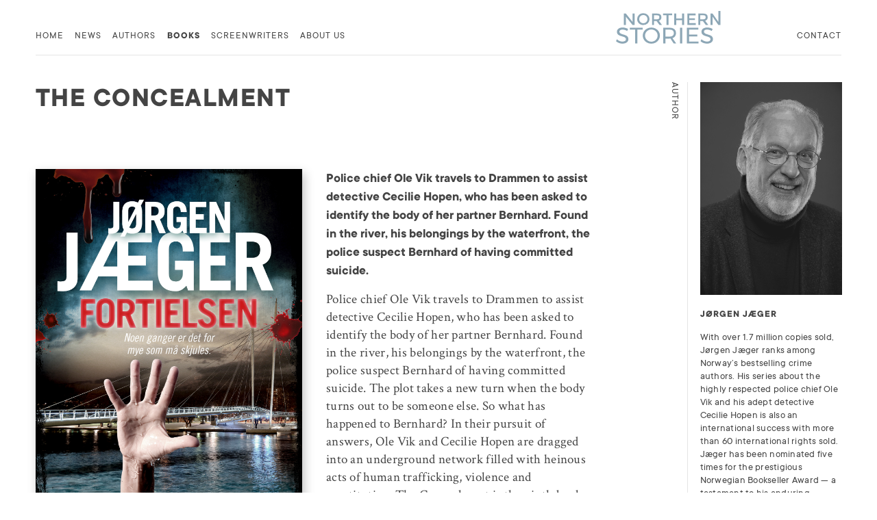

--- FILE ---
content_type: text/html; charset=utf-8
request_url: https://northernstories.no/books/17-jorgen-jaeger-the-concealment
body_size: 3836
content:
<!doctype html>
<html lang="en">
  <head>
    <title>The Concealment - Northern Stories</title>
    <meta name="viewport" content="width=device-width, initial-scale=1">
    <meta name="apple-mobile-web-app-capable" content="yes">
    <meta property="og:type" content="website">
<meta property="og:site_name" content="Northern Stories">
<meta property="og:title" content="The Concealment">
<meta property="og:url" content="https://northernstories.no/books/17-jorgen-jaeger-the-concealment">
    
    

    

    
    <link rel="stylesheet" href="/assets/application-251b2fa5.css" />
    <script src="/assets/application-ef01f99e.js"></script>

    <script src="https://cdn.usefathom.com/script.js" data-site="IKNAEJBB" 
      data-cookieconsent="ignore" defer></script>
    <link rel="preconnect" href="https://fonts.googleapis.com">
    <link rel="preconnect" href="https://fonts.gstatic.com" crossorigin>
    <link href="https://fonts.googleapis.com/css2?family=Crimson+Text:ital,wght@0,400;0,700;1,400;1,700&display=swap" 
    rel="stylesheet">
  </head>
  <body>
    
    <div class="wrapper">
      <header>
  <div class="inner">
    <a href="#" class="mobile-nav"></a>
    <a class="logo" href="/">Northern Stories</a>

    <nav>
      <ul>
            <li class="home">
              <a class="" href="/home">Home</a>
            </li>
            <li class="news">
              <a class="" href="/news">News</a>
            </li>
            <li>
              <a class="" href="/authors">Authors</a>
            </li>
            <li>
              <a class="current" href="/books">Books</a>
            </li>
            <li>
              <a class="" href="/screenwriters">Screenwriters</a>
            </li>
            <li class="">
              <a class="" href="/about-us">About us</a>
            </li>
            <li class="contact">
              <a class="" href="/contact">Contact</a>
            </li>
      </ul>
    </nav>

      <div class="contact">
        <a href="/contact">Contact</a>
      </div>
  </div>
</header>

      <main>
        <section class="page show-book">
  <div class="inner">
    <div class="scrolling-columns">
      <div class="main column">
        <div class="column-content">
          <div class="heading">
            <h1>
              The Concealment
            </h1>
              <h2>
                
              </h2>
          </div>

          <div class="metadata">
            <figure class="image cover portrait"><img src="/dynamic_images/f04ce58136b706dfc5b65d1fc48aeb9664af3623/1400x2149/57-20190513141025867764.png" width="1400" height="2149" /></figure>

            <div class="info">
              <p>
                  Original title: <i>Fortielsen</i><br>
                Publisher: Bonnier Forlag, 2016<br>
                Category: Crime/Thriller<br>
                  Pages: 456
              </p>

                <p>
                  <a target="_blank" href="https://issuu.com/northernstories/docs/the_concealment_sample">Have a look</a>
                </p>


              <p>
                <a class="read-more" href="/books/17-jorgen-jaeger-the-concealment.pdf">Download product sheet (PDF)</a>
              </p>
            </div>
              <div class="block">
                <h3>
                  Rights sold to
                </h3>
                <p>60 rights in the series have been sold:<br>
Denmark, 15 titles<br>
Estonia, 2 titles<br>
Finland, 15 titles<br>
North Macedonia, 1 title<br>
Poland, 4 titles<br>
Russia, 4 titles<br>
Spain, 4 titles<br>
Sweden, 15 titles</p>
<p>TV-series rights are sold to Nordisk Film Production</p>
              </div>
          </div>

          <div class="content">
              <div class="excerpt">
                <p>Police chief Ole Vik travels to Drammen to assist detective Cecilie Hopen, who has been asked to identify the body of her partner Bernhard. Found in the river, his belongings by the waterfront, the police suspect Bernhard of having committed suicide.</p>
              </div>

            <div class="body">
              <p>Police chief Ole Vik travels to Drammen to assist detective Cecilie Hopen, who has been asked to identify the body of her partner Bernhard. Found in the river, his belongings by the waterfront, the police suspect Bernhard of having committed suicide. The plot takes a new turn when the body turns out to be someone else.  So what has happened to Bernhard? In their pursuit of answers, Ole Vik and Cecilie Hopen are dragged into an underground network filled with heinous acts of human trafficking, violence and prostitution. The Concealment is the ninth book in the series about Ole Vik and Cecilie Hopen.</p>
            </div>

              <div class="endorsements">
                  <blockquote
                    class="endorsement ">
                    <p>«Another good novel by Jæger… As always packed with suspenseful action… Jæger is incredibly skilled at separating action scenes and characterizing people using few words.»</p>
                    <cite>
                        <p>Stavanger Aftenblad</p>
                    </cite>
                  </blockquote>
                  <blockquote
                    class="endorsement ">
                    <p>“Jørgen Jæger has written an excellent action-packed novel. With The Concealment, the author delivers a superb and intense story that sends shivers down the spine …”</p>
                    <cite>
                        <p>Sven Gjeruldsen, Tvedestrandsposten</p>
                    </cite>
                  </blockquote>
              </div>
          </div>
        </div>
      </div>

      <div class="boxout-heading column">
        <div class="column-content">
          <h4>
            Author
          </h4>
        </div>
      </div>

      <div class="boxout column">
        <div class="column-content">
          <a class="author-info" href="/authors/12-jorgen-jaeger">
            <figure class="image  portrait"><img alt="Jørgen Jæger" src="/dynamic_images/3c47b06f1187489f35182e0abf125e649e14af3e/1400x2097/55-20190513140712701068.png" width="1400" height="2097" /></figure>

            <h3>
              Jørgen Jæger
            </h3>
            <p>With over 1.7 million copies sold, Jørgen Jæger ranks among Norway’s bestselling crime authors. His series about the highly respected police chief Ole Vik and his adept detective Cecilie Hopen is also an international success with more than 60 international rights sold. Jæger has been nominated five times for the prestigious Norwegian Bookseller Award — a testament to his enduring popularity with both readers and booksellers alike. The book series is also being adapted for television, with a premiere set for 2026.</p>
</a>          <p>
            <a href="/authors/12-jorgen-jaeger">Read more</a>
          </p>
              <a class="book" href="/books/43-jorgen-jaeger-the-voice">
                <h3>
                  The Voice
                </h3>
                <p>
                    Stemmen,
                  2012
                </p>
</a>              <a class="book" href="/books/44-jorgen-jaeger-karma">
                <h3>
                  Karma
                </h3>
                <p>
                    Karma,
                  2010
                </p>
</a>              <a class="book" href="/books/42-jorgen-jaeger-the-knight-s-cross">
                <h3>
                  The Knight&#39;s Cross
                </h3>
                <p>
                    Ridderkorset,
                  2014
                </p>
</a>              <a class="book" href="/books/106-jorgen-jaeger-the-verdict">
                <h3>
                  The Verdict
                </h3>
                <p>
                    Dommen,
                  2021
                </p>
</a>              <a class="book" href="/books/18-jorgen-jaeger-monster">
                <h3>
                  Monster
                </h3>
                <p>
                    Monster,
                  2015
                </p>
</a>              <a class="book" href="/books/47-jorgen-jaeger-the-judas-fix">
                <h3>
                  The Judas Fix
                </h3>
                <p>
                    Judasskuddet,
                  2019
                </p>
</a>              <a class="book" href="/books/17-jorgen-jaeger-the-concealment">
                <h3>
                  The Concealment
                </h3>
                <p>
                    Fortielsen,
                  2016
                </p>
</a>              <a class="book" href="/books/102-jorgen-jaeger-the-chameleons">
                <h3>
                  The Chameleons
                </h3>
                <p>
                    Kameleonene,
                  2004
                </p>
</a>              <a class="book" href="/books/135-jorgen-jaeger-days-of-destiny">
                <h3>
                  Days of Destiny
                </h3>
                <p>
                    Skjebnedøgn,
                  2023
                </p>
</a>              <a class="book" href="/books/104-jorgen-jaeger-the-symphony-of-death">
                <h3>
                  The Symphony of Death
                </h3>
                <p>
                    Dødssymfoni,
                  2005
                </p>
</a>              <a class="book" href="/books/101-jorgen-jaeger-chasing-shadows">
                <h3>
                  Chasing Shadows
                </h3>
                <p>
                    Skyggejakten,
                  2003
                </p>
</a>              <a class="book" href="/books/132-jorgen-jaeger-the-sogn-murder-series">
                <h3>
                  The Sogn Murder Series
                </h3>
                <p>
                    Ole Vik-serien,
                  2023
                </p>
</a>              <a class="book" href="/books/208-jorgen-jaeger-the-black-sheep">
                <h3>
                  The Black Sheep
                </h3>
                <p>
                    Det sorte fåret,
                  2021
                </p>
</a>              <a class="book" href="/books/78-jorgen-jaeger-heartless">
                <h3>
                  Heartless
                </h3>
                <p>
                    Hjerteløs,
                  2020
                </p>
</a>              <a class="book" href="/books/19-jorgen-jaeger-the-almighty">
                <h3>
                  The Almighty
                </h3>
                <p>
                    Guden,
                  2017
                </p>
</a>              <a class="book" href="/books/103-jorgen-jaeger-written-in-blood">
                <h3>
                  Written in Blood
                </h3>
                <p>
                    Blodskrift,
                  2007
                </p>
</a>              <a class="book" href="/books/214-jorgen-jaeger-the-charade">
                <h3>
                  The Charade
                </h3>
                <p>
                    Narrespill,
                  2025
                </p>
</a>        </div>
      </div>
    </div>
  </div>
</section>

      </main>
      <footer>
  <div class="inner">
    <div class="scrolling-columns">
      <div class="main column">
        <div class="column-content">
          <h3>
            Newsletter
          </h3>
          <form id="subForm"
      class="js-cm-form newsletter-signup"
      action="https://www.createsend.com/t/subscribeerror?description="
      method="post"
      data-id="5B5E7037DA78A748374AD499497E309E537F39E2192228B24222E888F5C6DD2E8B50453EA6E3382623E59459302230A97D25849C8372178C4B31D9A5BE8A5E0C">
  <p>
    <input id="fieldEmail"
           name="cm-otroty-otroty"
           type="email"
           class="js-cm-email-input"
           placeholder="Your email address"
           required />
  </p>
  <div>
    <input id="cm-privacy-consent"
           name="cm-privacy-consent"
           required
           type="checkbox" />
    <label for="cm-privacy-consent">
      I agree to my personal data being stored and used to receive
      newsletters from Northern Stories.
    </label>
    <input id="cm-privacy-consent-hidden"
           name="cm-privacy-consent-hidden"
           type="hidden" value="true" />
  </div>
  <div>
    <input id="cm-privacy-email"
           name="cm-privacy-email"
           type="checkbox" />
    <label for="cm-privacy-email">
      It’s OK for Northern Stories to track my Newsletter usage to
      tailor content and for analytics.
    </label>
    <input id="cm-privacy-email-hidden"
           name="cm-privacy-email-hidden"
           type="hidden"
           value="true" />
  </div>
  <p>
    <button class="js-cm-submit-button"
            type="submit">
      Subscribe
    </button>
  </p>
</form>
<script type="text/javascript"
        src="https://js.createsend1.com/javascript/copypastesubscribeformlogic.js"></script>

        </div>
      </div>
      <div class="boxout column">
        <div class="column-content">
          <h3>
            Northern Stories
          </h3>
          <p>
            St. Olavs plass 3<br>
            0165 Oslo
          </p>
          <div class="social">
            <a class="facebook icon" href="https://facebook.com/northernstorieslitag">Facebook</a>
            <a class="instagram icon" href="https://www.instagram.com/northernstorieslitag/">Instagram</a>
            <a class="twitter icon" href="https://www.twitter.com/@NorthernStories">Twitter</a>
          </div>
        </div>
      </div>
    </div>

    <div class="credits">
      <span>&copy; Northern Stories</span>
      <span>
        Website made by <a href="https://anyone.no/">Anyone</a>
      </span>
    </div>
  </div>
</footer>

    </div>
  <script defer src="https://static.cloudflareinsights.com/beacon.min.js/vcd15cbe7772f49c399c6a5babf22c1241717689176015" integrity="sha512-ZpsOmlRQV6y907TI0dKBHq9Md29nnaEIPlkf84rnaERnq6zvWvPUqr2ft8M1aS28oN72PdrCzSjY4U6VaAw1EQ==" data-cf-beacon='{"version":"2024.11.0","token":"83af9653730d475b91add694ce6c9941","r":1,"server_timing":{"name":{"cfCacheStatus":true,"cfEdge":true,"cfExtPri":true,"cfL4":true,"cfOrigin":true,"cfSpeedBrain":true},"location_startswith":null}}' crossorigin="anonymous"></script>
</body>
</html>

--- FILE ---
content_type: text/css
request_url: https://northernstories.no/assets/application-251b2fa5.css
body_size: 12570
content:
@import url("//hello.myfonts.net/count/3953e8");/*! normalize.css v8.0.1 | MIT License | github.com/necolas/normalize.css *//* Document
   ========================================================================== *//**
 * 1. Correct the line height in all browsers.
 * 2. Prevent adjustments of font size after orientation changes in iOS.
 */html {
  line-height: 1.15; /* 1 */
  -webkit-text-size-adjust: 100%; /* 2 */
}/* Sections
   ========================================================================== *//**
 * Remove the margin in all browsers.
 */body {
  margin: 0;
}/**
 * Render the `main` element consistently in IE.
 */main {
  display: block;
}/**
 * Correct the font size and margin on `h1` elements within `section` and
 * `article` contexts in Chrome, Firefox, and Safari.
 */h1 {
  font-size: 2em;
  margin: 0.67em 0;
}/* Grouping content
   ========================================================================== *//**
 * 1. Add the correct box sizing in Firefox.
 * 2. Show the overflow in Edge and IE.
 */hr {
  box-sizing: content-box; /* 1 */
  height: 0; /* 1 */
  overflow: visible; /* 2 */
}/**
 * 1. Correct the inheritance and scaling of font size in all browsers.
 * 2. Correct the odd `em` font sizing in all browsers.
 */pre {
  font-family: monospace, monospace; /* 1 */
  font-size: 1em; /* 2 */
}/* Text-level semantics
   ========================================================================== *//**
 * Remove the gray background on active links in IE 10.
 */a {
  background-color: transparent;
}/**
 * 1. Remove the bottom border in Chrome 57-
 * 2. Add the correct text decoration in Chrome, Edge, IE, Opera, and Safari.
 */abbr[title] {
  border-bottom: none; /* 1 */
  -webkit-text-decoration: underline; /* 2 */
  text-decoration: underline;
  -webkit-text-decoration: underline dotted;
          text-decoration: underline dotted; /* 2 */
}/**
 * Add the correct font weight in Chrome, Edge, and Safari.
 */b,
strong {
  font-weight: bolder;
}/**
 * 1. Correct the inheritance and scaling of font size in all browsers.
 * 2. Correct the odd `em` font sizing in all browsers.
 */code,
kbd,
samp {
  font-family: monospace, monospace; /* 1 */
  font-size: 1em; /* 2 */
}/**
 * Add the correct font size in all browsers.
 */small {
  font-size: 80%;
}/**
 * Prevent `sub` and `sup` elements from affecting the line height in
 * all browsers.
 */sub,
sup {
  font-size: 75%;
  line-height: 0;
  position: relative;
  vertical-align: baseline;
}sub {
  bottom: -0.25em;
}sup {
  top: -0.5em;
}/* Embedded content
   ========================================================================== *//**
 * Remove the border on images inside links in IE 10.
 */img {
  border-style: none;
}/* Forms
   ========================================================================== *//**
 * 1. Change the font styles in all browsers.
 * 2. Remove the margin in Firefox and Safari.
 */button,
input,
optgroup,
select,
textarea {
  font-family: inherit; /* 1 */
  font-size: 100%; /* 1 */
  line-height: 1.15; /* 1 */
  margin: 0; /* 2 */
}/**
 * Show the overflow in IE.
 * 1. Show the overflow in Edge.
 */button,
input { /* 1 */
  overflow: visible;
}/**
 * Remove the inheritance of text transform in Edge, Firefox, and IE.
 * 1. Remove the inheritance of text transform in Firefox.
 */button,
select { /* 1 */
  text-transform: none;
}/**
 * Correct the inability to style clickable types in iOS and Safari.
 */button,
[type="button"],
[type="reset"],
[type="submit"] {
  -webkit-appearance: button;
}/**
 * Remove the inner border and padding in Firefox.
 */button::-moz-focus-inner,
[type="button"]::-moz-focus-inner,
[type="reset"]::-moz-focus-inner,
[type="submit"]::-moz-focus-inner {
  border-style: none;
  padding: 0;
}/**
 * Restore the focus styles unset by the previous rule.
 */button:-moz-focusring,
[type="button"]:-moz-focusring,
[type="reset"]:-moz-focusring,
[type="submit"]:-moz-focusring {
  outline: 1px dotted ButtonText;
}/**
 * Correct the padding in Firefox.
 */fieldset {
  padding: 0.35em 0.75em 0.625em;
}/**
 * 1. Correct the text wrapping in Edge and IE.
 * 2. Correct the color inheritance from `fieldset` elements in IE.
 * 3. Remove the padding so developers are not caught out when they zero out
 *    `fieldset` elements in all browsers.
 */legend {
  box-sizing: border-box; /* 1 */
  color: inherit; /* 2 */
  display: table; /* 1 */
  max-width: 100%; /* 1 */
  padding: 0; /* 3 */
  white-space: normal; /* 1 */
}/**
 * Add the correct vertical alignment in Chrome, Firefox, and Opera.
 */progress {
  vertical-align: baseline;
}/**
 * Remove the default vertical scrollbar in IE 10+.
 */textarea {
  overflow: auto;
}/**
 * 1. Add the correct box sizing in IE 10.
 * 2. Remove the padding in IE 10.
 */[type="checkbox"],
[type="radio"] {
  box-sizing: border-box; /* 1 */
  padding: 0; /* 2 */
}/**
 * Correct the cursor style of increment and decrement buttons in Chrome.
 */[type="number"]::-webkit-inner-spin-button,
[type="number"]::-webkit-outer-spin-button {
  height: auto;
}/**
 * 1. Correct the odd appearance in Chrome and Safari.
 * 2. Correct the outline style in Safari.
 */[type="search"] {
  -webkit-appearance: textfield; /* 1 */
  outline-offset: -2px; /* 2 */
}/**
 * Remove the inner padding in Chrome and Safari on macOS.
 */[type="search"]::-webkit-search-decoration {
  -webkit-appearance: none;
}/**
 * 1. Correct the inability to style clickable types in iOS and Safari.
 * 2. Change font properties to `inherit` in Safari.
 */::-webkit-file-upload-button {
  -webkit-appearance: button; /* 1 */
  font: inherit; /* 2 */
}/* Interactive
   ========================================================================== *//*
 * Add the correct display in Edge, IE 10+, and Firefox.
 */details {
  display: block;
}/*
 * Add the correct display in all browsers.
 */summary {
  display: list-item;
}/* Misc
   ========================================================================== *//**
 * Add the correct display in IE 10+.
 */template {
  display: none;
}/**
 * Add the correct display in IE 10.
 */[hidden] {
  display: none;
}@font-face {
  font-family: "TT Commons";
  font-weight: normal;
  font-style: normal;
  src: url("/assets/3953E8_0_0-b87f4056.eot");
  src:
    url("/assets/3953E8_0_0-b87f4056.eot?#iefix") format("embedded-opentype"),
    url("/assets/3953E8_0_0-aab84fb5.woff2") format("woff2"),
    url("/assets/3953E8_0_0-ea7739de.woff") format("woff"),
    url("/assets/3953E8_0_0-95c46bcb.ttf") format("truetype");
}@font-face {
  font-family: "TT Commons";
  font-weight: normal;
  font-style: italic;
  src: url("/assets/3953E8_1_0-861094c1.eot");
  src:
    url("/assets/3953E8_1_0-861094c1.eot?#iefix") format("embedded-opentype"),
    url("/assets/3953E8_1_0-828d2811.woff2") format("woff2"),
    url("/assets/3953E8_1_0-c6f8256a.woff") format("woff"),
    url("/assets/3953E8_1_0-efb67258.ttf") format("truetype");
}@font-face {
  font-family: "TT Commons";
  font-weight: bold;
  font-style: italic;
  src: url("/assets/3953FF_2_0-ebae561f.eot");
  src:
    url("/assets/3953FF_2_0-ebae561f.eot?#iefix") format("embedded-opentype"),
    url("/assets/3953FF_2_0-069bafb4.woff2") format("woff2"),
    url("/assets/3953FF_2_0-abf8178f.woff") format("woff"),
    url("/assets/3953FF_2_0-1bd73e29.ttf") format("truetype");
}@font-face {
  font-family: "TT Commons";
  font-weight: bold;
  font-style: normal;
  src: url("/assets/3953FF_3_0-e166c039.eot");
  src:
    url("/assets/3953FF_3_0-e166c039.eot?#iefix") format("embedded-opentype"),
    url("/assets/3953FF_3_0-b9d7ce86.woff2") format("woff2"),
    url("/assets/3953FF_3_0-8512b751.woff") format("woff"),
    url("/assets/3953FF_3_0-ecbc0d40.ttf") format("truetype");
}@font-face {
  font-family: "TT Commons";
  font-weight: 800;
  font-style: italic;
  src: url("/assets/3953E8_2_0-cd0c48c8.eot");
  src:
    url("/assets/3953E8_2_0-cd0c48c8.eot?#iefix") format("embedded-opentype"),
    url("/assets/3953E8_2_0-520d0698.woff2") format("woff2"),
    url("/assets/3953E8_2_0-1d64364a.woff") format("woff"),
    url("/assets/3953E8_2_0-1caf4f1f.ttf") format("truetype");
}@font-face {
  font-family: "TT Commons";
  font-weight: 800;
  font-style: normal;
  src: url("/assets/3953E8_3_0-4a5aee13.eot");
  src:
    url("/assets/3953E8_3_0-4a5aee13.eot?#iefix") format("embedded-opentype"),
    url("/assets/3953E8_3_0-13199985.woff2") format("woff2"),
    url("/assets/3953E8_3_0-dbe169ea.woff") format("woff"),
    url("/assets/3953E8_3_0-282a0c83.ttf") format("truetype");
}:root {
  --font-sans: "TT Commons", sans-serif;
  --font-serif: "Crimson Text", serif;

  --background-color: #ffffff;
  --text-color: #444444;
  --text-light-color: #767676;
  --link-color: #5b7584;
  --border-color: #e5e5e5;
}/* ---- Grid and sizing --------------------------------------------------- */:root {
  --col-px: 30;
  --gutter-px: 40;
  --total-columns: 20;

  --inner-width: calc(var(--col-px)*var(--total-columns) + var(--gutter-px)*(var(--total-columns) - 1));
  --column: calc(var(--col-px)/var(--inner-width));
  --gutter: calc(var(--gutter-px)/var(--inner-width));

  --columns-1: var(--column);
  --columns-2: calc(var(--column)*2 + var(--gutter));
  --columns-3: calc(var(--column)*3 + var(--gutter)*2);
  --columns-4: calc(var(--column)*4 + var(--gutter)*3);
  --columns-5: calc(var(--column)*5 + var(--gutter)*4);
  --columns-6: calc(var(--column)*6 + var(--gutter)*5);
  --columns-7: calc(var(--column)*7 + var(--gutter)*6);
  --columns-8: calc(var(--column)*8 + var(--gutter)*7);
  --columns-9: calc(var(--column)*9 + var(--gutter)*8);
  --columns-10: calc(var(--column)*10 + var(--gutter)*9);
  --columns-11: calc(var(--column)*11 + var(--gutter)*10);
  --columns-12: calc(var(--column)*12 + var(--gutter)*11);
  --columns-13: calc(var(--column)*13 + var(--gutter)*12);
  --columns-14: calc(var(--column)*14 + var(--gutter)*13);
  --columns-15: calc(var(--column)*15 + var(--gutter)*14);
  --columns-16: calc(var(--column)*16 + var(--gutter)*15);
  --columns-17: calc(var(--column)*17 + var(--gutter)*16);
  --columns-18: calc(var(--column)*18 + var(--gutter)*17);
  --columns-19: calc(var(--column)*19 + var(--gutter)*18);
  --columns-20: calc(var(--column)*20 + var(--gutter)*19);

  --outer-margin: 60;
  --outer-margin-mobile: 15px;
  --ref-width: calc(var(--inner-width) + var(--outer-margin)*2);
  --ref-width-adjust: calc(var(--inner-width)/var(--ref-width));
}/* ---- Breakpoints ------------------------------------------------------- *//* ---- Utils ------------------------------------------------------------- */.authors-index {
  display: flex;
  flex-wrap: wrap;
}.authors-index .author {
    width: 22.7941176471%;
    width: calc(var(--columns-5)*100%);
    margin-left: 2.9411764706%;
    margin-left: calc(var(--gutter)*100%);

    display: block;
    -webkit-text-decoration: none;
    text-decoration: none;
    margin-bottom: 60px;
    font: normal 15px/1.33 "TT Commons", sans-serif;
    font: normal 15px/1.33 var(--font-sans);
    color: #444444;
    color: var(--text-color);
  }.authors-index .author:nth-child(4n + 1) {
      margin-left: 0px;
    }@media screen and (max-width: 900px) {.authors-index .author {
      width: 48.5294117647%;
      width: calc(var(--columns-10)*100%);
  }
      .authors-index .author:nth-child(2n + 1) {
        margin-left: 0px;
      }
    }.authors-index .author .image {
      background: #bebebe;
      position: relative;
      padding-bottom: 116.129%;
      margin-bottom: 16px;
    }.authors-index .author .image img {
        display: block;
        width: 100%;
        height: auto;
        position: absolute;
        filter: grayscale(100%);
        opacity: 0.9;
        transition: all 200ms ease-out;
      }.authors-index .author h3 {
      margin-bottom: 8px;
    }.authors-index .author:hover .image img {
        opacity: 1;
      }.show-author .primary.image {
    filter: grayscale(100%);
  }.show-author .boxout.column .book,.show-book .boxout.column .book {
    display: block;
    -webkit-text-decoration: none;
    text-decoration: none;
    margin-top: 27px;
    color: #444444;
    color: var(--text-color);
  }.show-author .boxout.column .book:first-child {
      margin-top: 0px;
    }.show-book .boxout.column .book:first-child {
      margin-top: 0px;
    }.show-author .boxout.column .book .image,.show-book .boxout.column .book .image {
      width: 70.8333333333%;
      width: calc(var(--columns-3)/var(--columns-4)*100%);
      margin-bottom: 32px;
      box-shadow: 3px 6px 14px 0px rgba(0, 0, 0, 0.25);
    }.show-author .boxout.column .book .image img,.show-book .boxout.column .book .image img {
        display: block;
        width: 100%;
        height: auto;
      }.show-author .boxout.column .book h3,.show-book .boxout.column .book h3 {
      margin-bottom: 8px;
    }.show-author .boxout.column .book:hover h3,.show-book .boxout.column .book:hover h3,.show-author .boxout.column .book:focus h3,.show-book .boxout.column .book:focus h3 {
        -webkit-text-decoration: underline;
        text-decoration: underline;
      }*,
*:before,
*:after {
  box-sizing: border-box;
}body {
  font: 400 19px/1.4 "Crimson Text", serif;
  font: 400 19px/1.4 var(--font-serif);
  color: #444444;
  color: var(--text-color);
  letter-spacing: 0.25px;
}.wrapper {
  position: relative;
}main {
  padding-top: 120px;
  padding-left: 4.0540540541%;
  padding-left: calc((var(--outer-margin)/var(--ref-width))*100%);
  padding-right: 4.0540540541%;
  padding-right: calc((var(--outer-margin)/var(--ref-width))*100%);
}@media screen and (max-width: 900px) {main {
    padding-left: 15px;
    padding-left: var(--outer-margin-mobile);
    padding-right: 15px;
    padding-right: var(--outer-margin-mobile);
}
  }@media print {main {
    padding-left: 0;
    padding-right: 0;
}
  }main .inner {
    max-width: 1360px;
    max-width: calc(var(--inner-width)*1px);
    margin-left: auto;
    margin-right: auto;
  }p,
ul,
ol,
h1,
h2,
h3,
h4,
h5,
h6 {
  margin: 0px 0px 16px 0px;
}p:last-child {
    margin-bottom: 0px;
  }ul:last-child {
    margin-bottom: 0px;
  }ol:last-child {
    margin-bottom: 0px;
  }h1:last-child {
    margin-bottom: 0px;
  }h2:last-child {
    margin-bottom: 0px;
  }h3:last-child {
    margin-bottom: 0px;
  }h4:last-child {
    margin-bottom: 0px;
  }h5:last-child {
    margin-bottom: 0px;
  }h6:last-child {
    margin-bottom: 0px;
  }h1,
h2 {
  font: normal 40px/1.18 "TT Commons", sans-serif;
  font: normal 40px/1.18 var(--font-sans);
  letter-spacing: normal;
}.show-book .heading h1 {
  font: bold 40px/1.18 "TT Commons", sans-serif;
  font: bold 40px/1.18 var(--font-sans);
  letter-spacing: 1.5px;
  text-transform: uppercase;
  margin-bottom: 0px;
}.show-book .heading h2 {
  text-transform: uppercase;
  letter-spacing: 0.5px;
}h3 {
  font: bold 14px/1.14 "TT Commons", sans-serif;
  font: bold 14px/1.14 var(--font-sans);
  text-transform: uppercase;
  letter-spacing: 1px;
}h4 {
  font: normal 14px/1.14 "TT Commons", sans-serif;
  font: normal 14px/1.14 var(--font-sans);
  text-transform: uppercase;
  letter-spacing: 1px;
}a,
a:visited {
  color: #5b7584;
  color: var(--link-color);
  -webkit-text-decoration: underline;
  text-decoration: underline;
}a:hover h2,a:focus h2,a:hover h3,a:focus h3,a:hover h4,a:focus h4 {
    -webkit-text-decoration: underline;
    text-decoration: underline;
  }figure.image {
  padding: 0px;
  margin: 0px;
}figure.image img {
    width: 100%;
    height: auto;
  }figure.image figcaption {
    margin-top: 10px;
    font: normal 15px/1.33 "TT Commons", sans-serif;
    font: normal 15px/1.33 var(--font-sans);
  }blockquote {
  margin: 27px 0px;
  padding: 0px 30px;
  font: normal 28px/1.39 "Crimson Text", serif;
  font: normal 28px/1.39 var(--font-serif);
  font-style: italic;
}.show-book .norla-selected {
    float: right;
    background: url("/assets/norla-selected-7730218e.svg") no-repeat;
    background-size: contain;
    height: 94px;
    width: 94px;
    overflow: hidden;
    text-indent: -9000px;
  }@media screen and (max-width: 900px) {.show-book .norla-selected {
      float: none;
      margin-bottom: 16px;
      margin-top: -48px;
  }
    }.show-book .metadata {
    font: normal 15px/1.33 "TT Commons", sans-serif;
    font: normal 15px/1.33 var(--font-sans);
  }.show-book .metadata .cover.image {
      margin-bottom: 32px;
      box-shadow: 3px 6px 14px 0px rgba(0, 0, 0, 0.25);
    }.show-book .metadata .cover.image img {
        display: block;
      }.show-book .metadata .info {
      margin-bottom: 40px;
    }.show-book .metadata .block {
      margin-bottom: 40px;
      width: 68.8888888889%;
      width: calc(var(--columns-5)/var(--columns-7)*100%);
    }.show-book .metadata .block:last-child {
        margin-bottom: 0px;
      }@media screen and (max-width: 900px) {.show-book .metadata .block {
    width: 100%;
    margin-left: 0px;
    margin-right: 0px;
    float: none;
    }
  }.show-book .endorsements {
    margin-top: 80px;
  }.show-book .endorsements blockquote.endorsement {
      font: bold 19px/1.42 "TT Commons", sans-serif;
      font: bold 19px/1.42 var(--font-sans);
      letter-spacing: normal;
      font-style: normal;
      margin: 0px 0px 40px 0px;
      padding: 0px;
    }.show-book .endorsements blockquote.endorsement:last-child {
        margin-bottom: 0px;
      }.show-book .endorsements blockquote.endorsement.rating {
        padding-left: 11.1111111111%;
        padding-left: calc((var(--columns-1) + (var(--gutter)*0.5))/var(--columns-7)*100%);
        background-repeat: no-repeat;
        background-position: top left;
        background-size: 6.6666666667%;
        background-size: calc(var(--columns-1)/var(--columns-7)*100%);
      }.show-book .endorsements blockquote.endorsement.rating-1 {
        background-image: url('data:image/svg+xml,%3Csvg%20xmlns%3D%22http%3A%2F%2Fwww.w3.org%2F2000%2Fsvg%22%20width%3D%2230%22%20height%3D%2230%22%20viewBox%3D%220%200%2030%2030%22%3E%3Cg%20fill%3D%22none%22%3E%3Crect%20width%3D%2230%22%20height%3D%2230%22%20fill%3D%22%23000%22%20rx%3D%222%22%2F%3E%3Ccircle%20cx%3D%2215%22%20cy%3D%2215%22%20r%3D%222.53%22%20fill%3D%22%23FFF%22%2F%3E%3C%2Fg%3E%3C%2Fsvg%3E');
      }.show-book .endorsements blockquote.endorsement.rating-2 {
        background-image: url('data:image/svg+xml,%3Csvg%20xmlns%3D%22http%3A%2F%2Fwww.w3.org%2F2000%2Fsvg%22%20width%3D%2230%22%20height%3D%2230%22%20viewBox%3D%220%200%2030%2030%22%3E%3Cg%20fill%3D%22none%22%3E%3Crect%20width%3D%2230%22%20height%3D%2230%22%20fill%3D%22%23000%22%20rx%3D%222%22%2F%3E%3Ccircle%20cx%3D%227.41%22%20cy%3D%2222.59%22%20r%3D%222.53%22%20fill%3D%22%23FFF%22%2F%3E%3Ccircle%20cx%3D%2222.59%22%20cy%3D%227.41%22%20r%3D%222.53%22%20fill%3D%22%23FFF%22%2F%3E%3C%2Fg%3E%3C%2Fsvg%3E');
      }.show-book .endorsements blockquote.endorsement.rating-3 {
        background-image: url('data:image/svg+xml,%3Csvg%20xmlns%3D%22http%3A%2F%2Fwww.w3.org%2F2000%2Fsvg%22%20width%3D%2230%22%20height%3D%2230%22%20viewBox%3D%220%200%2030%2030%22%3E%3Cg%20fill%3D%22none%22%3E%3Crect%20width%3D%2230%22%20height%3D%2230%22%20fill%3D%22%23000%22%20rx%3D%222%22%2F%3E%3Ccircle%20cx%3D%2215%22%20cy%3D%2215%22%20r%3D%222.53%22%20fill%3D%22%23FFF%22%2F%3E%3Ccircle%20cx%3D%227.41%22%20cy%3D%2222.59%22%20r%3D%222.53%22%20fill%3D%22%23FFF%22%2F%3E%3Ccircle%20cx%3D%2222.59%22%20cy%3D%227.41%22%20r%3D%222.53%22%20fill%3D%22%23FFF%22%2F%3E%3C%2Fg%3E%3C%2Fsvg%3E');
      }.show-book .endorsements blockquote.endorsement.rating-4 {
        background-image: url('data:image/svg+xml,%3Csvg%20xmlns%3D%22http%3A%2F%2Fwww.w3.org%2F2000%2Fsvg%22%20width%3D%2230%22%20height%3D%2230%22%20viewBox%3D%220%200%2030%2030%22%3E%3Cg%20fill%3D%22none%22%3E%3Crect%20width%3D%2230%22%20height%3D%2230%22%20fill%3D%22%23000%22%20rx%3D%222%22%2F%3E%3Ccircle%20cx%3D%227.41%22%20cy%3D%227.41%22%20r%3D%222.53%22%20fill%3D%22%23FFF%22%2F%3E%3Ccircle%20cx%3D%227.41%22%20cy%3D%2222.59%22%20r%3D%222.53%22%20fill%3D%22%23FFF%22%2F%3E%3Ccircle%20cx%3D%2222.59%22%20cy%3D%227.41%22%20r%3D%222.53%22%20fill%3D%22%23FFF%22%2F%3E%3Ccircle%20cx%3D%2222.59%22%20cy%3D%2222.59%22%20r%3D%222.53%22%20fill%3D%22%23FFF%22%2F%3E%3C%2Fg%3E%3C%2Fsvg%3E');
      }.show-book .endorsements blockquote.endorsement.rating-5 {
        background-image: url('data:image/svg+xml,%3Csvg%20xmlns%3D%22http%3A%2F%2Fwww.w3.org%2F2000%2Fsvg%22%20width%3D%2230%22%20height%3D%2230%22%20viewBox%3D%220%200%2030%2030%22%3E%3Cg%20fill%3D%22none%22%3E%3Crect%20width%3D%2230%22%20height%3D%2230%22%20fill%3D%22%23000%22%20rx%3D%222%22%2F%3E%3Ccircle%20cx%3D%227.41%22%20cy%3D%227.41%22%20r%3D%222.53%22%20fill%3D%22%23FFF%22%2F%3E%3Ccircle%20cx%3D%2215%22%20cy%3D%2215%22%20r%3D%222.53%22%20fill%3D%22%23FFF%22%2F%3E%3Ccircle%20cx%3D%227.41%22%20cy%3D%2222.59%22%20r%3D%222.53%22%20fill%3D%22%23FFF%22%2F%3E%3Ccircle%20cx%3D%2222.59%22%20cy%3D%227.41%22%20r%3D%222.53%22%20fill%3D%22%23FFF%22%2F%3E%3Ccircle%20cx%3D%2222.59%22%20cy%3D%2222.59%22%20r%3D%222.53%22%20fill%3D%22%23FFF%22%2F%3E%3C%2Fg%3E%3C%2Fsvg%3E');
      }.show-book .endorsements blockquote.endorsement.rating-6 {
        background-image: url('data:image/svg+xml,%3Csvg%20xmlns%3D%22http%3A%2F%2Fwww.w3.org%2F2000%2Fsvg%22%20width%3D%2230%22%20height%3D%2230%22%20viewBox%3D%220%200%2030%2030%22%3E%3Cg%20fill%3D%22none%22%3E%3Crect%20width%3D%2230%22%20height%3D%2230%22%20fill%3D%22%23000%22%20rx%3D%222%22%2F%3E%3Ccircle%20cx%3D%227.41%22%20cy%3D%227.41%22%20r%3D%222.53%22%20fill%3D%22%23FFF%22%2F%3E%3Ccircle%20cx%3D%227.41%22%20cy%3D%2215%22%20r%3D%222.53%22%20fill%3D%22%23FFF%22%2F%3E%3Ccircle%20cx%3D%227.41%22%20cy%3D%2222.59%22%20r%3D%222.53%22%20fill%3D%22%23FFF%22%2F%3E%3Ccircle%20cx%3D%2222.59%22%20cy%3D%227.41%22%20r%3D%222.53%22%20fill%3D%22%23FFF%22%2F%3E%3Ccircle%20cx%3D%2222.59%22%20cy%3D%2215%22%20r%3D%222.53%22%20fill%3D%22%23FFF%22%2F%3E%3Ccircle%20cx%3D%2222.59%22%20cy%3D%2222.59%22%20r%3D%222.53%22%20fill%3D%22%23FFF%22%2F%3E%3C%2Fg%3E%3C%2Fsvg%3E');
      }.show-book .endorsements blockquote.endorsement cite {
        margin-top: 8px;
        font: normal 15px/1.33 "TT Commons", sans-serif;
        font: normal 15px/1.33 var(--font-sans);
      }.show-book .trailer {
    margin-top: 80px;
    width: 115.5555555556%;
    width: calc(var(--columns-8)/var(--columns-7)*100%);
  }@media screen and (max-width: 900px) {.show-book .trailer {
      width: 100%;
  }
    }.show-book .author-info {
    display: block;
    -webkit-text-decoration: none;
    text-decoration: none;
    color: #444444;
    color: var(--text-color);
    margin-bottom: 16px;
  }.show-book .author-info img {
      filter: grayscale(100%);
      opacity: 0.9;
      transition: all 200ms ease-out;
    }.show-book .author-info:hover img,.show-book .author-info:focus img {
        opacity: 1;
      }.books-index {
  min-height: 120px;
}.books-grid {
  display: flex;
  flex-wrap: wrap;
  margin-top: 40px;
}.books-grid .book {
    width: 17.6470588235%;
    width: calc(var(--columns-4)*100%);
    margin-left: 2.9411764706%;
    margin-left: calc(var(--gutter)*100%);
    display: flex;
    flex-direction: column;
    justify-content: flex-end;
    color: #444444;
    color: var(--text-color);
    -webkit-text-decoration: none;
    text-decoration: none;
    font: normal 15px/1.33 "TT Commons", sans-serif;
    font: normal 15px/1.33 var(--font-sans);
  }.books-grid .book:nth-child(5n + 1) {
      margin-left: 0px;
    }@media screen and (max-width: 900px) {.books-grid .book {
      width: 48.5294117647%;
      width: calc(var(--columns-10)*100%);
  }
      .books-grid .book:nth-child(5n + 1) {
        margin-left: 2.9411764706%;
        margin-left: calc(var(--gutter)*100%);
      }
      .books-grid .book:nth-child(2n + 1) {
        margin-left: 0px;
      }
    }.books-grid .book .image {
      box-shadow: 3px 6px 14px 0px rgba(0, 0, 0, 0.25);
    }.books-grid .book .image img {
        display: block;
        width: 100%;
        height: auto;
      }.books-grid .book .image {
      margin-bottom: 24px;
    }.books-grid .book .content {
      height: 104px;
    }.books-grid .book h3 {
      margin-bottom: 8px;
    }footer {
  font: normal 15px/1.33 "TT Commons", sans-serif;
  font: normal 15px/1.33 var(--font-sans);
  padding-left: 4.0540540541%;
  padding-left: calc((var(--outer-margin)/var(--ref-width))*100%);
  padding-right: 4.0540540541%;
  padding-right: calc((var(--outer-margin)/var(--ref-width))*100%);
}@media screen and (max-width: 900px) {footer {
    padding-left: 15px;
    padding-left: var(--outer-margin-mobile);
    padding-right: 15px;
    padding-right: var(--outer-margin-mobile);
}
  }@media print {footer {
    padding-left: 0;
    padding-right: 0;
}
  }footer .inner {
    max-width: 1360px;
    max-width: calc(var(--inner-width)*1px);
    margin-left: auto;
    margin-right: auto;
  }footer .inner {
    border-top: 1px solid #e5e5e5;
    border-top: 1px solid var(--border-color);
    padding-top: 40px;
  }footer .social {
    margin-top: 40px;
  }footer .social .icon {
      background: transparent;
      background-size: contain;
      background-position: 50% 50%;
      background-repeat: no-repeat;
      display: inline-block;
      overflow: hidden;
      text-indent: -9000px;
      width: 30px;
      height: 30px;
      margin-right: 20px;
    }footer .social .icon.facebook {
        background-image: url('data:image/svg+xml,%3Csvg%20xmlns%3D%22http%3A%2F%2Fwww.w3.org%2F2000%2Fsvg%22%20width%3D%2230%22%20height%3D%2231%22%20viewBox%3D%220%200%2030%2031%22%3E%3Cg%20fill%3D%22none%22%3E%3Cpath%20fill%3D%22%230A0B09%22%20d%3D%22M28.345.563H1.655C.741.563%200%201.304%200%202.22v26.69c0%20.913.741%201.654%201.655%201.654h14.38V18.962h-3.906V14.42h3.905v-3.34c0-3.874%202.37-5.985%205.825-5.985a33%2033%200%200%201%203.486.176v4.05h-2.38c-1.882%200-2.25.89-2.25%202.204v2.891h4.5l-.584%204.542H20.69v11.606h7.655c.914%200%201.655-.74%201.655-1.655V2.218c0-.914-.741-1.655-1.655-1.655%22%2F%3E%3Cpath%20fill%3D%22%23FFF%22%20d%3D%22M20.69%2030.563V18.962h3.915l.585-4.542h-4.5v-2.89c0-1.314.367-2.204%202.25-2.204h2.405V5.27a33%2033%200%200%200-3.492-.176c-3.46%200-5.819%202.11-5.819%205.985v3.341H12.13v4.542h3.905v11.601z%22%2F%3E%3C%2Fg%3E%3C%2Fsvg%3E');
      }footer .social .icon.instagram {
        background-image: url('data:image/svg+xml,%3Csvg%20xmlns%3D%22http%3A%2F%2Fwww.w3.org%2F2000%2Fsvg%22%20xmlns%3Axlink%3D%22http%3A%2F%2Fwww.w3.org%2F1999%2Fxlink%22%20width%3D%2230%22%20height%3D%2231%22%20viewBox%3D%220%200%2030%2031%22%3E%3Cdefs%3E%3Cpath%20id%3D%22a%22%20d%3D%22M0%20.01h29.99v29.986H0z%22%2F%3E%3C%2Fdefs%3E%3Cg%20fill%3D%22none%22%20fill-rule%3D%22evenodd%22%3E%3Cg%20transform%3D%22translate%280%20.563%29%22%3E%3Cmask%20id%3D%22b%22%20fill%3D%22%23fff%22%3E%3Cuse%20xlink%3Ahref%3D%22%23a%22%2F%3E%3C%2Fmask%3E%3Cpath%20fill%3D%22%230A0B09%22%20d%3D%22M14.995.01c-4.072%200-4.583.017-6.182.09-1.596.072-2.686.326-3.64.697a7.35%207.35%200%200%200-2.656%201.73%207.35%207.35%200%200%200-1.73%202.655c-.37.954-.624%202.044-.697%203.64-.073%201.6-.09%202.11-.09%206.183%200%204.072.017%204.583.09%206.182.073%201.596.327%202.686.697%203.64a7.35%207.35%200%200%200%201.73%202.656%207.35%207.35%200%200%200%202.656%201.73c.954.37%202.044.624%203.64.697%201.6.073%202.11.09%206.182.09s4.583-.017%206.183-.09c1.596-.073%202.686-.327%203.64-.697a7.35%207.35%200%200%200%202.656-1.73%207.35%207.35%200%200%200%201.73-2.656c.37-.954.623-2.044.696-3.64.073-1.6.09-2.11.09-6.182s-.017-4.583-.09-6.183c-.072-1.596-.326-2.686-.697-3.64a7.35%207.35%200%200%200-1.73-2.656%207.35%207.35%200%200%200-2.655-1.73c-.954-.37-2.044-.624-3.64-.696-1.6-.073-2.11-.09-6.183-.09m0%202.701c4.004%200%204.478.016%206.06.088%201.462.066%202.256.31%202.784.516.7.272%201.2.597%201.724%201.122.525.524.85%201.024%201.122%201.724.205.528.45%201.322.516%202.784.072%201.582.088%202.056.088%206.06s-.016%204.478-.088%206.06c-.066%201.461-.31%202.255-.516%202.784a4.64%204.64%200%200%201-1.122%201.724%204.64%204.64%200%200%201-1.724%201.121c-.528.206-1.322.45-2.784.517-1.581.072-2.056.087-6.06.087s-4.478-.015-6.06-.087c-1.461-.067-2.255-.311-2.784-.517a4.65%204.65%200%200%201-1.724-1.121%204.65%204.65%200%200%201-1.121-1.724c-.206-.529-.45-1.323-.517-2.785-.072-1.581-.087-2.055-.087-6.06%200-4.003.015-4.477.087-6.059.067-1.462.311-2.256.517-2.784.272-.7.597-1.2%201.121-1.724a4.64%204.64%200%200%201%201.724-1.122c.529-.205%201.323-.45%202.785-.516%201.581-.072%202.055-.088%206.06-.088z%22%20mask%3D%22url%28%23b%29%22%2F%3E%3C%2Fg%3E%3Cpath%20fill%3D%22%230A0B09%22%20d%3D%22M14.995%2020.567a4.998%204.998%200%201%201%200-9.997%204.998%204.998%200%200%201%200%209.997m0-12.7a7.7%207.7%200%201%200%200%2015.401%207.7%207.7%200%200%200%200-15.4zm9.805-.303a1.8%201.8%200%201%201-3.6%200%201.8%201.8%200%200%201%203.6%200%22%2F%3E%3C%2Fg%3E%3C%2Fsvg%3E');
      }footer .social .icon.twitter {
        background-image: url('data:image/svg+xml,%3Csvg%20xmlns%3D%22http%3A%2F%2Fwww.w3.org%2F2000%2Fsvg%22%20width%3D%22192%22%20height%3D%22192%22%20viewBox%3D%220%200%20192%20192%22%3E%3Cpath%20fill%3D%22%230A0B09%22%20fill-rule%3D%22evenodd%22%20d%3D%22M66.69%20160.204c59.625%200%2092.231-49.397%2092.231-92.231q.001-2.105-.092-4.191A66%2066%200%200%200%20175%2046.998a64.7%2064.7%200%200%201-18.616%205.103c6.693-4.012%2011.83-10.363%2014.254-17.932a64.9%2064.9%200%200%201-20.583%207.868c-5.915-6.3-14.34-10.24-23.662-10.24-17.903%200-32.42%2014.517-32.42%2032.413%200%202.544.284%205.018.84%207.39-26.94-1.353-50.83-14.254-66.816-33.867a32.3%2032.3%200%200%200-4.391%2016.293c0%2011.245%205.724%2021.174%2014.425%2026.982a32.2%2032.2%200%200%201-14.682-4.055c-.006.135-.006.27-.006.413%200%2015.701%2011.176%2028.807%2026.006%2031.78a32.34%2032.34%200%200%201-14.639.556c4.127%2012.878%2016.094%2022.25%2030.283%2022.515-11.096%208.694-25.072%2013.875-40.26%2013.875q-3.925%200-7.733-.449c14.347%209.194%2031.38%2014.561%2049.69%2014.561%22%2F%3E%3C%2Fsvg%3E');
      }footer .credits {
    margin-bottom: 40px;
    margin-top: -60px;
  }@media screen and (max-width: 900px) {footer .credits {
      margin-top: 0px;
  }
    }footer .credits a:visited {
      color: #767676;
      color: var(--text-light-color);
      -webkit-text-decoration: none;
      text-decoration: none;
    }footer .credits,footer .credits a {
      color: #767676;
      color: var(--text-light-color);
      -webkit-text-decoration: none;
      text-decoration: none;
    }footer .credits a:hover,footer .credits a:focus {
      -webkit-text-decoration: underline;
      text-decoration: underline;
    }footer .credits span {
      margin-right: 20px;
    }form.newsletter-signup {
    width: 58.4158415842%;
    width: calc(var(--columns-9)/var(--columns-15)*100%);
  }@media screen and (max-width: 900px) {form.newsletter-signup {
    width: 100%;
    margin-left: 0px;
    margin-right: 0px;
    float: none;
  }
  }form.newsletter-signup input[type="email"] {
      width: 76.2711864407%;
      width: calc(var(--columns-7)/var(--columns-9)*100%);
    }@media screen and (max-width: 900px) {form.newsletter-signup input[type="email"] {
    width: 100%;
    margin-left: 0px;
    margin-right: 0px;
    float: none;
    }
  }form.newsletter-signup button {
      margin-top: 16px;
    }form input[type="text"],form input[type="email"] {
    font: normal 19px/1.4 "Crimson Text", serif;
    font: normal 19px/1.4 var(--font-serif);
    border: 0px;
    border-bottom: 1px solid #444444;
    border-bottom: 1px solid var(--text-color);
    padding: 7px 0px;
    width: 100%;
  }form input[type="checkbox"] {
    margin-right: 8px;
  }form button {
    font: bold 14px/43px "TT Commons", sans-serif;
    font: bold 14px/43px var(--font-sans);
    letter-spacing: 1px;
    background: #ffffff;
    background: var(--background-color);
    border: 1px solid #e5e5e5;
    border: 1px solid var(--border-color);
    padding: 0px 27px;
  }header {
  position: absolute;
  top: 0px;
  width: 100%;
  background: #ffffff;
  background: var(--background-color);
  z-index: 10;
  padding-left: 4.0540540541%;
  padding-left: calc((var(--outer-margin)/var(--ref-width))*100%);
  padding-right: 4.0540540541%;
  padding-right: calc((var(--outer-margin)/var(--ref-width))*100%);
}@media screen and (max-width: 900px) {header {
    padding-left: 15px;
    padding-left: var(--outer-margin-mobile);
    padding-right: 15px;
    padding-right: var(--outer-margin-mobile);
}
  }@media print {header {
    padding-left: 0;
    padding-right: 0;
}
  }header .inner {
    max-width: 1360px;
    max-width: calc(var(--inner-width)*1px);
    margin-left: auto;
    margin-right: auto;
  }header .inner:after {
    content: "";
    display: table;
    clear: both;
  }header .inner {
    padding: 16px 0px;
    padding-top: 38px;
    position: relative;
    border-bottom: 1px solid #e5e5e5;
    border-bottom: 1px solid var(--border-color);
  }@media screen and (max-width: 900px) {header .inner {
      padding: 16px 0px;
  }
    }header.fixed {
    position: fixed;
  }header.fixed .logo {
      opacity: 1;
    }header .mobile-nav {
    width: 24px;
    height: 24px;
    background: transparent url('data:image/svg+xml,%3Csvg%20xmlns%3D%22http%3A%2F%2Fwww.w3.org%2F2000%2Fsvg%22%20xmlns%3Axlink%3D%22http%3A%2F%2Fwww.w3.org%2F1999%2Fxlink%22%20width%3D%2224%22%20height%3D%2224%22%20viewBox%3D%220%200%2024%2024%22%3E%3Cdefs%3E%3Cpath%20id%3D%22a%22%20d%3D%22M3%2018h18v-2H3zm0-5h18v-2H3zm0-7v2h18V6z%22%2F%3E%3C%2Fdefs%3E%3Cg%20fill%3D%22none%22%20fill-rule%3D%22evenodd%22%3E%3Cmask%20id%3D%22b%22%20fill%3D%22%23fff%22%3E%3Cuse%20xlink%3Ahref%3D%22%23a%22%2F%3E%3C%2Fmask%3E%3Cg%20fill%3D%22%23000%22%20fill-opacity%3D%22.54%22%20mask%3D%22url%28%23b%29%22%3E%3Cpath%20d%3D%22M0%200h24v24H0z%22%2F%3E%3C%2Fg%3E%3C%2Fg%3E%3C%2Fsvg%3E') 50% 50% no-repeat;
    float: right;
    cursor: pointer;
    display: none;
  }@media screen and (max-width: 900px) {header .mobile-nav {
      display: block;
  }
    }header .logo {
    display: block;
    width: 153px;
    height: 48px;
    text-indent: -9000px;
    overflow: hidden;
    background: transparent url('data:image/svg+xml,%3Csvg%20xmlns%3D%22http%3A%2F%2Fwww.w3.org%2F2000%2Fsvg%22%20width%3D%22153%22%20height%3D%2248%22%20viewBox%3D%220%200%20153%2048%22%3E%3Cpath%20fill%3D%22%238DA7B6%22%20fill-rule%3D%22evenodd%22%20d%3D%22M12.893%2027.728q-1.788-.513-3.287-.513-2.078%200-3.321.777-1.245.778-1.244%202.134%200%201.224.75%202.001a5.3%205.3%200%200%200%201.84%201.224q1.09.447%203.03%201.042%202.42.727%203.919%201.389a6.8%206.8%200%200%201%202.554%201.969q1.056%201.306%201.056%203.456%200%201.984-1.107%203.474-1.107%201.489-3.1%202.298-1.993.81-4.581.81-2.624%200-5.11-.992-2.486-.99-4.292-2.646l1.465-2.746a12.3%2012.3%200%200%200%203.832%202.498q2.13.877%204.14.877%202.383%200%203.763-.91t1.38-2.465q0-1.223-.75-2.017t-1.89-1.257q-1.142-.462-3.083-1.026-2.386-.694-3.883-1.356a6.7%206.7%200%200%201-2.538-1.951q-1.04-1.29-1.04-3.407%200-1.853%201.057-3.275%201.055-1.422%202.963-2.184%201.908-.76%204.428-.76%202.146%200%204.207.612t3.662%201.637l-1.362%202.845a14%2014%200%200%200-3.458-1.538m7.443-3.292H38.97v2.911h-7.698v20.244h-3.27V27.347h-7.665zm26.724%203.837a9.2%209.2%200%200%200-3.39%203.226q-1.26%202.034-1.26%204.482%200%202.447%201.26%204.499a9.3%209.3%200%200%200%203.39%203.257%209.2%209.2%200%200%200%204.616%201.208q2.486%200%204.58-1.208a9.2%209.2%200%200%200%203.34-3.257%208.5%208.5%200%200%200%201.243-4.5q0-2.447-1.243-4.481a9.14%209.14%200%200%200-3.34-3.226q-2.094-1.19-4.58-1.19a9.3%209.3%200%200%200-4.616%201.19m10.9-2.48q2.88%201.554%204.548%204.25%201.669%202.697%201.669%205.938t-1.669%205.97q-1.67%202.73-4.548%204.3-2.879%201.573-6.319%201.572t-6.318-1.571q-2.88-1.57-4.548-4.3-1.67-2.73-1.67-5.971t1.67-5.938q1.669-2.696%204.53-4.25%202.862-1.555%206.336-1.555%203.44%200%206.32%201.555m20.251%2011.71q3.065%200%204.7-1.307t1.636-3.853q0-2.482-1.635-3.755-1.636-1.274-4.701-1.274h-6.064v10.189zm6.063%2010.089-4.735-7.278q-.818.067-1.328.066h-6.064v7.212h-3.27V24.436h9.334q4.53%200%207%202.035%202.47%202.034%202.47%205.772%200%202.812-1.346%204.73-1.346%201.92-3.866%202.779l5.552%207.84zm9.231-.001h3.27V24.436h-3.27zm10.084-23.155h16.555v2.878h-13.286v7.145h11.89v2.878h-11.89v7.376h13.694v2.878h-16.964zm32.718%203.292q-1.789-.513-3.288-.513-2.078%200-3.32.777-1.245.778-1.244%202.134%200%201.224.75%202.001a5.3%205.3%200%200%200%201.839%201.224q1.09.447%203.032%201.042%202.417.727%203.917%201.389a6.76%206.76%200%200%201%202.555%201.969q1.055%201.306%201.056%203.456%200%201.984-1.108%203.474-1.106%201.489-3.099%202.298-1.993.81-4.582.81-2.623%200-5.11-.992-2.486-.99-4.292-2.646l1.465-2.746a12.3%2012.3%200%200%200%203.833%202.498q2.128.877%204.138.877%202.385%200%203.764-.91t1.38-2.465q0-1.223-.75-2.017t-1.89-1.257q-1.142-.462-3.083-1.026-2.384-.694-3.884-1.356a6.7%206.7%200%200%201-2.537-1.951q-1.04-1.29-1.04-3.407%200-1.853%201.057-3.275%201.055-1.422%202.964-2.184%201.906-.76%204.428-.76%202.145%200%204.207.612%202.06.612%203.662%201.637l-1.363%202.845a14%2014%200%200%200-3.457-1.538M24.364%203.731h2.896v16.661h-3.14L14.397%208.235v12.157H11.5V3.732h2.897l9.967%2012.441zM44.26%207.664Q42.504%205.9%2039.953%205.899q-2.555%200-4.31%201.765-1.757%201.763-1.757%204.278t1.757%204.278q1.755%201.765%204.31%201.764%202.55%200%204.307-1.764%201.753-1.763%201.754-4.278-.001-2.515-1.754-4.278m2.121%2010.428q-2.602%202.466-6.428%202.465c-2.557%200-4.697-.82-6.432-2.465-1.733-1.646-2.604-3.695-2.604-6.15q.002-3.683%202.604-6.148c1.735-1.647%203.875-2.468%206.432-2.468q3.826-.001%206.428%202.468%202.604%202.465%202.603%206.148.001%203.682-2.603%206.15m16.106-6.59q.88-.74.882-2.371%200-1.634-.909-2.242-.91-.608-3.24-.608h-3.682v5.96h3.608q2.455-.001%203.34-.74m3.852-2.358q-.002%204.123-3.707%205.194l4.493%206.056h-3.685L59.34%2014.79h-3.802v5.602H52.64V3.73h6.381q3.93%200%205.623%201.288%201.697%201.286%201.695%204.124m10.406-2.837v14.088h-2.893V6.305h-5.209V3.731H81.95v2.574zm8.347%2014.088V3.73h2.897v7.222h8.517V3.731H99.4v16.662h-2.894v-6.818H87.99v6.818zm31.124-16.662v2.646h-9.155v4.409h8.222v2.504h-8.222v4.455h9.452v2.647h-12.351V3.732zm13.844%207.771q.885-.74.884-2.371-.002-1.634-.908-2.242c-.605-.406-1.689-.608-3.243-.608h-3.68v5.96h3.608q2.454-.001%203.34-.74m3.851-2.358q.001%204.123-3.706%205.194l4.493%206.056h-3.683l-4.099-5.602h-3.805v5.602h-2.895V3.73h6.38q3.931%200%205.624%201.288%201.69%201.286%201.691%204.124M149.62%200h2.896v20.393h-3.142l-8.457-12.158v12.158h-2.895V3.73h2.895l8.702%2012.442z%22%2F%3E%3C%2Fsvg%3E') no-repeat 50% 50%;
    background-size: contain;

    position: absolute;
    top: 16px;
    left: 72.0588235294%;
    left: calc((var(--columns-14) + var(--gutter))*100%);
    opacity: 0;
    transition: opacity 200ms linear;
  }@media screen and (max-width: 900px) {header .logo {
      width: 86px;
      height: 28px;
      position: relative;
      left: 0px;
      top: 0px;
      margin-top: -2px;
  }
    }header nav {
    float: left;
  }header nav .contact {
      display: none;
    }@media screen and (max-width: 900px) {header nav .contact {
        display: inline-block;
    }
      }@media screen and (max-width: 900px) {header nav {
      float: none;
      padding: 26px 0px;
      display: none;
  }
    }header .contact {
    float: right;
  }@media screen and (max-width: 900px) {header .contact {
      display: none;
  }
    }header a,header a:visited {
    -webkit-text-decoration: none;
    text-decoration: none;
    font: normal 14px/1.14 "TT Commons", sans-serif;
    font: normal 14px/1.14 var(--font-sans);
    letter-spacing: 1px;
    text-transform: uppercase;
    color: #444444;
    color: var(--text-color);
  }header a.current:visited {
      font-weight: bold;
    }header a.current:not(.does-not-exist) {
      font-weight: bold;
    }@media screen and (max-width: 900px) {header a,header a:visited {
      font: normal 16px/1.14 "TT Commons", sans-serif;
      font: normal 16px/1.14 var(--font-sans);
  }
    }header a:focus,header a:hover {
    -webkit-text-decoration: underline;
    text-decoration: underline;
  }header.show-nav .mobile-nav {
    background-image: url('data:image/svg+xml,%3Csvg%20xmlns%3D%22http%3A%2F%2Fwww.w3.org%2F2000%2Fsvg%22%20xmlns%3Axlink%3D%22http%3A%2F%2Fwww.w3.org%2F1999%2Fxlink%22%20width%3D%2224%22%20height%3D%2224%22%20viewBox%3D%220%200%2024%2024%22%3E%3Cdefs%3E%3Cpath%20id%3D%22a%22%20d%3D%22m12%208-6%206%201.41%201.41L12%2010.83l4.59%204.58L18%2014z%22%2F%3E%3C%2Fdefs%3E%3Cg%20fill%3D%22none%22%20fill-rule%3D%22evenodd%22%3E%3Cmask%20id%3D%22b%22%20fill%3D%22%23fff%22%3E%3Cuse%20xlink%3Ahref%3D%22%23a%22%2F%3E%3C%2Fmask%3E%3Cg%20fill%3D%22%23000%22%20fill-opacity%3D%22.54%22%20mask%3D%22url%28%23b%29%22%3E%3Cpath%20d%3D%22M0%200h24v24H0z%22%2F%3E%3C%2Fg%3E%3C%2Fg%3E%3C%2Fsvg%3E');
  }header.show-nav nav {
    display: block;
  }.hero {
  background: #f8f8f8;
  background-position: 50% 50%;
  background-size: cover;
  background-repeat: no-repeat;
  height: 350px;
  padding-left: 4.0540540541%;
  padding-left: calc((var(--outer-margin)/var(--ref-width))*100%);
  padding-right: 4.0540540541%;
  padding-right: calc((var(--outer-margin)/var(--ref-width))*100%);
}@media screen and (max-width: 900px) {.hero {
    padding-left: 15px;
    padding-left: var(--outer-margin-mobile);
    padding-right: 15px;
    padding-right: var(--outer-margin-mobile);
}
  }@media print {.hero {
    padding-left: 0;
    padding-right: 0;
}
  }.hero .inner {
    max-width: 1360px;
    max-width: calc(var(--inner-width)*1px);
    margin-left: auto;
    margin-right: auto;
  }@media screen and (max-width: 900px) {.hero {
    height: 200px;
}
  }.hero .inner {
    padding-top: 80px;
  }@media screen and (max-width: 900px) {.hero .inner {
      padding-top: 30px;
  }
    }.hero .logo {
    display: block;
    overflow: hidden;
    text-indent: -9000px;
    background: transparent url('data:image/svg+xml,%3Csvg%20xmlns%3D%22http%3A%2F%2Fwww.w3.org%2F2000%2Fsvg%22%20width%3D%22438%22%20height%3D%22138%22%20viewBox%3D%220%200%20438%20138%22%3E%3Cpath%20fill%3D%22%23FFF%22%20fill-rule%3D%22evenodd%22%20d%3D%22M37.345%2079.717q-5.132-1.474-9.432-1.474-5.963%200-9.53%202.235-3.568%202.235-3.568%206.134%200%203.519%202.151%205.753%202.148%202.235%205.279%203.518%203.126%201.284%208.697%202.998%206.939%202.09%2011.242%203.992%204.299%201.904%207.33%205.66%203.028%203.757%203.028%209.937%200%205.706-3.176%209.987t-8.893%206.608q-5.72%202.333-13.146%202.331-7.528%200-14.661-2.854-7.137-2.85-12.316-7.608l4.203-7.894q4.886%204.663%2010.995%207.181%206.108%202.52%2011.877%202.52%206.84.001%2010.8-2.615%203.958-2.615%203.959-7.086c0-2.344-.72-4.278-2.151-5.8q-2.15-2.281-5.425-3.613-3.276-1.33-8.845-2.95-6.843-1.996-11.142-3.898-4.302-1.904-7.282-5.61-2.984-3.71-2.982-9.796%200-5.325%203.03-9.415%203.029-4.088%208.504-6.278%205.473-2.186%2012.706-2.186%206.157%200%2012.07%201.759%205.914%201.763%2010.508%204.707l-3.91%208.18q-4.79-2.947-9.92-4.423M58.7%2070.254h53.464v8.37H90.076v58.2H80.69v-58.2H58.7zm76.677%2011.032q-6.11%203.424-9.725%209.272-3.616%205.849-3.615%2012.887c.001%207.038%201.204%209.003%203.615%2012.934q3.616%205.896%209.725%209.366%206.109%203.473%2013.245%203.473c4.754%200%209.138-1.158%2013.144-3.473q6.013-3.47%209.58-9.366t3.568-12.934q0-7.038-3.567-12.887-3.569-5.848-9.58-9.272t-13.145-3.424q-7.136%200-13.245%203.424m31.278-7.132q8.259%204.47%2013.048%2012.22%204.787%207.753%204.788%2017.071%200%209.319-4.788%2017.165-4.79%207.849-13.048%2012.364-8.26%204.519-18.131%204.518-9.873%200-18.13-4.518-8.263-4.516-13.05-12.364-4.789-7.846-4.79-17.165.001-9.318%204.79-17.071%204.788-7.75%2013-12.22t18.18-4.47q9.87%200%2018.13%204.47m58.107%2033.666q8.796%200%2013.49-3.757%204.689-3.756%204.69-11.078-.001-7.134-4.69-10.795-4.694-3.661-13.49-3.662h-17.398v29.292zm17.398%2029.006-13.587-20.923q-2.344.191-3.81.19h-17.399v20.733h-9.382V70.254h26.78q12.997%200%2020.086%205.849%207.085%205.85%207.085%2016.596.001%208.084-3.86%2013.598-3.863%205.517-11.093%207.989l15.93%2022.54zm26.486-.002h9.383v-66.57h-9.383zm28.932-66.57h47.501v8.274H306.96V99.07h34.112v8.274H306.96v21.207h39.29v8.274h-48.673zm93.878%209.463c-3.42-.982-6.567-1.474-9.432-1.474q-5.962%200-9.528%202.235-3.57%202.235-3.57%206.134%200%203.519%202.152%205.753%202.147%202.235%205.278%203.518%203.125%201.284%208.699%202.998%206.938%202.09%2011.238%203.992%204.301%201.904%207.332%205.66t3.03%209.937q0%205.706-3.177%209.987t-8.894%206.608q-5.718%202.333-13.148%202.331-7.525%200-14.659-2.854-7.137-2.85-12.315-7.608l4.202-7.894q4.886%204.663%2010.997%207.181%206.106%202.52%2011.875%202.52%206.84.001%2010.8-2.615%203.958-2.615%203.957-7.086%200-3.516-2.15-5.8-2.15-2.281-5.424-3.613-3.274-1.33-8.844-2.95-6.845-1.996-11.144-3.898-4.302-1.904-7.28-5.61-2.984-3.71-2.983-9.796.001-5.325%203.031-9.415%203.027-4.088%208.503-6.278%205.473-2.186%2012.706-2.186%206.157%200%2012.072%201.759%205.911%201.763%2010.506%204.707l-3.909%208.18q-4.79-2.947-9.921-4.423M70.258%2010.728h8.309v47.9h-9.013L41.66%2023.677v34.951h-8.312v-47.9h8.312l28.598%2035.77zm57.085%2011.305q-5.038-5.071-12.356-5.073-7.33%200-12.366%205.073-5.042%205.072-5.042%2012.3c0%204.819%201.68%208.923%205.042%2012.299%203.358%203.384%207.478%205.071%2012.366%205.071%204.878%200%208.998-1.687%2012.356-5.071%203.352-3.376%205.034-7.48%205.034-12.299s-1.682-8.92-5.034-12.3m6.087%2029.982c-4.974%204.729-11.127%207.088-18.443%207.088-7.336%200-13.477-2.36-18.455-7.088-4.974-4.733-7.471-10.622-7.471-17.682%200-7.057%202.497-12.952%207.471-17.675%204.978-4.735%2011.119-7.096%2018.455-7.096%207.316%200%2013.469%202.361%2018.443%207.096%204.983%204.723%207.47%2010.618%207.47%2017.675%200%207.06-2.487%2012.95-7.47%2017.682m46.212-18.947c1.683-1.418%202.533-3.691%202.533-6.818q-.001-4.694-2.61-6.445c-1.742-1.166-4.837-1.748-9.294-1.748h-10.567v17.134h10.352q7.042-.002%209.586-2.123m11.05-6.783c0%207.9-3.552%2012.88-10.637%2014.935l12.892%2017.41h-10.572l-11.761-16.107h-10.91v16.106h-8.317V10.727h18.308c7.52%200%2012.895%201.234%2016.135%203.701%203.247%202.465%204.861%206.417%204.861%2011.857m29.863-8.158V58.63h-8.302V18.127h-14.945v-7.399h38.178v7.4zm23.949%2040.502V10.728h8.312V31.49h24.439V10.728h8.302v47.9h-8.302v-19.6h-24.44v19.6zm89.303-47.901v7.606H307.54v12.675h23.59v7.199h-23.59v12.809h27.118v7.611H299.22v-47.9zm39.725%2022.34q2.534-2.127%202.535-6.818c0-3.13-.875-5.277-2.607-6.445-1.736-1.166-4.844-1.748-9.305-1.748h-10.56v17.134h10.354q7.04-.002%209.583-2.123m11.051-6.783c0%207.9-3.542%2012.88-10.635%2014.935l12.893%2017.41h-10.568l-11.76-16.107h-10.918v16.106h-8.309V10.727h18.308c7.515%200%2012.898%201.234%2016.135%203.701%203.233%202.465%204.854%206.417%204.854%2011.857M429.65%200h8.31v58.629h-9.014L404.68%2023.677v34.952h-8.308V10.728h8.308l24.969%2035.77z%22%2F%3E%3C%2Fsvg%3E') no-repeat 50% 0%;
    background-size: contain;
    width: 33.0882352941%;
    width: calc(var(--columns-7)*100%);
    margin-left: 58.8235294118%;
    margin-left: calc(var(--columns-12)*100%);
    padding-bottom: 13%;
  }@media screen and (max-width: 900px) {.hero .logo {
      width: 38.2352941176%;
      width: calc(var(--columns-8)*100%);
      margin-left: 53.6764705882%;
      margin-left: calc(var(--columns-11)*100%);
  }
    }nav ul {
    list-style-type: none;
    padding: 0px;
    margin: 0px;
  }nav li {
    display: inline-block;
    margin-right: 12px;
  }@media screen and (max-width: 900px) {
    nav li {
      display: block;
      text-align: right;
      margin-right: 0px;
      padding: 6px 0px;
    }
  }nav a,nav a:visited {
    -webkit-text-decoration: none;
    text-decoration: none;
    font: normal 14px/1.14 "TT Commons", sans-serif;
    font: normal 14px/1.14 var(--font-sans);
    letter-spacing: 1px;
    text-transform: uppercase;
    color: #444444;
    color: var(--text-color);
  }nav a.current:visited {
      font-weight: bold;
    }nav a.current:not(.does-not-exist) {
      font-weight: bold;
    }@media screen and (max-width: 900px) {nav a,nav a:visited {
      font: normal 16px/1.14 "TT Commons", sans-serif;
      font: normal 16px/1.14 var(--font-sans);
  }
    }nav a:focus,nav a:hover {
    -webkit-text-decoration: underline;
    text-decoration: underline;
  }nav.subnav {
  margin-top: -24px;
  margin-bottom: 40px;
}@media screen and (max-width: 900px) {nav.subnav {
    margin-top: -44px;
}

    nav.subnav ul {
      display: none;
    }
  }nav.subnav .mobile-expander {
    -webkit-user-select: none;
       -moz-user-select: none;
            user-select: none;
    background: transparent url('data:image/svg+xml,%3Csvg%20xmlns%3D%22http%3A%2F%2Fwww.w3.org%2F2000%2Fsvg%22%20xmlns%3Axlink%3D%22http%3A%2F%2Fwww.w3.org%2F1999%2Fxlink%22%20width%3D%2224%22%20height%3D%2224%22%20viewBox%3D%220%200%2024%2024%22%3E%3Cdefs%3E%3Cpath%20id%3D%22a%22%20d%3D%22M16.59%208.59%2012%2013.17%207.41%208.59%206%2010l6%206%206-6z%22%2F%3E%3C%2Fdefs%3E%3Cg%20fill%3D%22none%22%20fill-rule%3D%22evenodd%22%3E%3Cmask%20id%3D%22b%22%20fill%3D%22%23fff%22%3E%3Cuse%20xlink%3Ahref%3D%22%23a%22%2F%3E%3C%2Fmask%3E%3Cg%20fill%3D%22%23000%22%20fill-opacity%3D%22.54%22%20mask%3D%22url%28%23b%29%22%3E%3Cpath%20d%3D%22M0%200h24v24H0z%22%2F%3E%3C%2Fg%3E%3C%2Fg%3E%3C%2Fsvg%3E') center right no-repeat;
    background-size: 24px 24px;
    font: bold 14px/1.14 "TT Commons", sans-serif;
    font: bold 14px/1.14 var(--font-sans);
    letter-spacing: 1px;
    text-transform: uppercase;
    margin-bottom: 24px;
    padding: 6px 0px;
    cursor: pointer;
    display: none;
  }@media screen and (max-width: 900px) {nav.subnav .mobile-expander {
      display: block;
  }
    }nav.subnav.expanded .mobile-expander {
      background-image: url('data:image/svg+xml,%3Csvg%20xmlns%3D%22http%3A%2F%2Fwww.w3.org%2F2000%2Fsvg%22%20xmlns%3Axlink%3D%22http%3A%2F%2Fwww.w3.org%2F1999%2Fxlink%22%20width%3D%2224%22%20height%3D%2224%22%20viewBox%3D%220%200%2024%2024%22%3E%3Cdefs%3E%3Cpath%20id%3D%22a%22%20d%3D%22m12%208-6%206%201.41%201.41L12%2010.83l4.59%204.58L18%2014z%22%2F%3E%3C%2Fdefs%3E%3Cg%20fill%3D%22none%22%20fill-rule%3D%22evenodd%22%3E%3Cmask%20id%3D%22b%22%20fill%3D%22%23fff%22%3E%3Cuse%20xlink%3Ahref%3D%22%23a%22%2F%3E%3C%2Fmask%3E%3Cg%20fill%3D%22%23000%22%20fill-opacity%3D%22.54%22%20mask%3D%22url%28%23b%29%22%3E%3Cpath%20d%3D%22M0%200h24v24H0z%22%2F%3E%3C%2Fg%3E%3C%2Fg%3E%3C%2Fsvg%3E');
    }nav.subnav.expanded ul {
      display: block;
    }.timestamp {
  font: normal 15px/1.33 "TT Commons", sans-serif;
  font: normal 15px/1.33 var(--font-sans);
  color: #767676;
  color: var(--text-light-color);
  margin-bottom: 8px;
}.news-index {
  padding-bottom: 120px;
}.article-grid:after {
    content: "";
    display: table;
    clear: both;
  }.article-grid {
  display: flex;
  flex-wrap: wrap;
}.article-grid.article-grid-4 .article {
      width: 22.7941176471%;
      width: calc(var(--columns-5)*100%);
      margin-left: 2.9411764706%;
      margin-left: calc(var(--gutter)*100%);
    }.article-grid.article-grid-4 .article:nth-child(4n + 1) {
        margin-left: 0px;
      }@media screen and (max-width: 900px) {.article-grid.article-grid-4 .article {
    width: 100%;
    margin-left: 0px;
    margin-right: 0px;
    float: none;
    }
  }.article-grid.article-grid-home .article {
      width: 30.6930693069%;
      width: calc(var(--columns-5)/var(--columns-15)*100%);
      margin-left: 3.9603960396%;
      margin-left: calc(var(--gutter)/var(--columns-15)*100%);
    }.article-grid.article-grid-home .article:nth-child(3n + 1) {
        margin-left: 0px;
        clear: both;
      }.article-grid.article-grid-home .article:nth-child(1) {
        width: 100%;
      }.article-grid.article-grid-home .article:nth-child(1) .text {
          width: 65.3465346535%;
          width: calc(var(--columns-10)/var(--columns-15)*100%);
        }@media screen and (max-width: 900px) {.article-grid.article-grid-home .article:nth-child(1) .text {
    width: 100%;
    margin-left: 0px;
    margin-right: 0px;
    float: none;
        }
  }.article-grid.article-grid-home .article:nth-child(2) {
        margin-left: 0px;
        width: 44.5544554455%;
        width: calc(var(--columns-7)/var(--columns-15)*100%);
      }@media screen and (max-width: 900px) {.article-grid.article-grid-home .article:nth-child(2) {
    width: 100%;
    margin-left: 0px;
    margin-right: 0px;
    float: none;
      }
  }.article-grid.article-grid-home .article:nth-child(3) {
        margin-left: 5.4455445545%;
        margin-left: calc(((var(--columns-1)*0.5) + var(--gutter))/var(--columns-15)*100%);
        width: 50%;
        width: calc((var(--columns-7) + (var(--columns-1)*0.5) + var(--gutter))/var(--columns-15)*100%);
        border-left: 1px solid #e5e5e5;
        border-left: 1px solid var(--border-color);
        padding-left: 5.4455445545%;
        padding-left: calc(((var(--columns-1)*0.5) + var(--gutter))/var(--columns-15)*100%);
      }@media screen and (max-width: 900px) {.article-grid.article-grid-home .article:nth-child(3) {
    width: 100%;
    margin-left: 0px;
    margin-right: 0px;
    float: none;
          padding-left: 0px;
          border-left: 0px;
      }
  }@media screen and (max-width: 900px) {.article-grid.article-grid-home .article {
    width: 100%;
    margin-left: 0px;
    margin-right: 0px;
    float: none;
    }
  }.article-grid .article {
    display: block;
    -webkit-text-decoration: none;
    text-decoration: none;
    margin-bottom: 60px;
    font: normal 15px/1.33 "TT Commons", sans-serif;
    font: normal 15px/1.33 var(--font-sans);
    color: #444444;
    color: var(--text-color);
  }.article-grid .article:last-child {
      margin-bottom: 0px;
    }.article-grid .article .image {
      background: #bebebe;
      position: relative;
      padding-bottom: 56.25%;
      margin-bottom: 16px;
    }.article-grid .article .image img {
        display: block;
        width: 100%;
        height: auto;
        position: absolute;
        opacity: 0.9;
        transition: all 200ms ease-out;
      }.article-grid .article:hover .image img,.article-grid .article:focus .image img {
        opacity: 1;
      }.article-grid .article h3 {
      margin-bottom: 8px;
    }@media screen and (max-width: 900px) {.scrolling-columns .boxout-heading.column .column-content {
      padding-bottom: 20px;
      border-bottom: 1px solid #e5e5e5;
      border-bottom: 1px solid var(--border-color);
      margin-bottom: 40px;
      padding-top: 40px;
  }
    }.scrolling-columns .boxout-heading.column .column-content h4 {
      transform-origin: top left;
      transform: rotate(90deg);
      white-space: nowrap;
      margin-left: 75%;
    }@media screen and (max-width: 900px) {.scrolling-columns .boxout-heading.column .column-content h4 {
        margin-left: 0px;
        transform: rotate(0deg);
    }
      }.boxout.column {
  font: normal 15px/1.33 "TT Commons", sans-serif;
  font: normal 15px/1.33 var(--font-sans);
}section.page .main .heading {
      margin-bottom: 80px;
      width: 65.3465346535%;
      width: calc(var(--columns-10)/var(--columns-15)*100%);
    }@media screen and (max-width: 900px) {section.page .main .heading {
    width: 100%;
    margin-left: 0px;
    margin-right: 0px;
    float: none;
        margin-bottom: 40px;
    }
  }section.page .main .primary.image,section.page .main .metadata {
      width: 44.5544554455%;
      width: calc(var(--columns-7)/var(--columns-15)*100%);
      float: left;
    }@media screen and (max-width: 900px) {section.page .main .primary.image,section.page .main .metadata {
    width: 100%;
    margin-left: 0px;
    margin-right: 0px;
    float: none;
        margin-bottom: 40px;
    }
  }section.page .main .content {
      width: 44.5544554455%;
      width: calc(var(--columns-7)/var(--columns-15)*100%);
      margin-left: 48.5148514851%;
      margin-left: calc((var(--columns-7) + var(--gutter))/var(--columns-15)*100%);
    }@media screen and (max-width: 900px) {section.page .main .content {
    width: 100%;
    margin-left: 0px;
    margin-right: 0px;
    float: none;
    }
  }section.page .main .content .timestamp {
        margin: 27px 0px;
      }section.page .main .content .timestamp:first-child {
          margin-top: 0px;
        }section.page .main .content figure.image {
        float: right;
        width: 53.3333333333%;
        width: calc(var(--columns-4)/var(--columns-7)*100%);
        margin-left: 8.8888888889%;
        margin-left: calc(var(--gutter)/var(--columns-7)*100%);
        margin-right: -15.5555555556%;
        margin-right: calc((var(--columns-1) + var(--gutter))/var(--columns-7)*-100%);
        margin-bottom: 40px;
      }section.page .main .content figure.image.landscape {
          margin: 40px 0px;
          width: 100%;
        }@media screen and (max-width: 900px) {section.page .main .content figure.image {
          margin-right: 0px;
          width: 48.5294117647%;
          width: calc(var(--columns-10)*100%);
          margin-left: 2.9411764706%;
          margin-left: calc(var(--gutter)*100%);
      }
        }section.page .main .excerpt {
      font: bold 19px/1.43 "TT Commons", sans-serif;
      font: bold 19px/1.43 var(--font-sans);
      margin-bottom: 16px;
      letter-spacing: normal;
    }section.page .main .body {
      letter-spacing: 0.3px;
    }section.page .main .body h3 {
        margin-top: 40px;
      }section.page .main .body h3:first-child {
          margin-top: 0px;
        }section.page.template-news_item_wide .main .primary.image {
      width: 100%;
      margin-bottom: 60px;
    }.pagination {
  margin-top: 40px;
  display: block;
  clear: both;
  width: 100%;
}.pagination span,.pagination em,.pagination a {
    padding: 0px 8px 8px 8px;
    -webkit-text-decoration: none;
    text-decoration: none;
    color: #444444;
    color: var(--text-color);
  }.pagination a:hover,.pagination a:focus {
    -webkit-text-decoration: underline;
    text-decoration: underline;
  }.pagination em {
    font-style: normal;
  }.pagination .current {
    border-bottom: 2px solid #e5e5e5;
    border-bottom: 2px solid var(--border-color);
  }.pagination .disabled {
    color: #767676;
    color: var(--text-light-color);
  }.scrolling-columns {
  display: flex;
  margin-bottom: 40px;
}@media screen and (max-width: 900px) {.scrolling-columns {
    flex-direction: column;
}
  }.scrolling-columns .column {
    width: 27.9411764706%;
    width: calc(var(--columns-6)*100%);
    margin-left: 2.9411764706%;
    margin-left: calc(var(--gutter)*100%);
    display: flex;
    flex-direction: column;
  }@media screen and (max-width: 900px) {.scrolling-columns .column {
    width: 100%;
    margin-left: 0px;
    margin-right: 0px;
    float: none;
  }
  }.scrolling-columns .column.main {
      width: 74.2647058824%;
      width: calc(var(--columns-15)*100%);
      flex: 1;
    }@media screen and (max-width: 900px) {.scrolling-columns .column.main {
    width: 100%;
    margin-left: 0px;
    margin-right: 0px;
    float: none;
    }
  }.scrolling-columns .column.boxout-heading {
      width: 3.6764705882%;
      width: calc((var(--columns-1) + (var(--gutter)*0.5))*100%);
    }@media screen and (max-width: 900px) {.scrolling-columns .column.boxout-heading {
    width: 100%;
    margin-left: 0px;
    margin-right: 0px;
    float: none;
    }
  }.scrolling-columns .column.boxout {
      width: 19.1176470588%;
      width: calc((var(--columns-4) + (var(--gutter)*0.5))*100%);
      margin-left: 0px;
      padding-left: 1.4705882353%;
      padding-left: calc(var(--gutter)*0.5*100%);
      border-left: 1px solid #e5e5e5;
      border-left: 1px solid var(--border-color);
    }@media screen and (max-width: 900px) {.scrolling-columns .column.boxout {
    width: 100%;
    margin-left: 0px;
    margin-right: 0px;
    float: none;
        border-left: 0px;
        padding-left: 0px;
    }
  }.scrolling-columns .column.boxout .image {
        margin-bottom: 16px;
      }.scrolling-columns .column.fixed .column-content {
        position: fixed;
        top: 120px;
        z-index: 1;
      }.scrolling-columns .column.bottom {
      justify-content: flex-end;
    }.scrolling-columns .column:nth-child(3n + 1) {
      margin-left: 0px;
    }.scrolling-columns .column .column-content {
      padding-bottom: 120px;
    }@media screen and (max-width: 900px) {.scrolling-columns .column .column-content {
        padding-bottom: 40px;
    }
      }


--- FILE ---
content_type: text/javascript
request_url: https://northernstories.no/assets/application-ef01f99e.js
body_size: 1276
content:
(()=>{var v=['iframe[src*="bandcamp.com"]','iframe[src*="player.vimeo.com"]','iframe[src*="youtube.com"]','iframe[src*="youtube-nocookie.com"]','iframe[src*="spotify.com"]','iframe[src*="kickstarter.com"][src*="video.html"]'];function b(n){document.readyState==="complete"||document.readyState==="interactive"?setTimeout(n,1):document.addEventListener("DOMContentLoaded",n)}function x(n){let e=n.parentNode;if(e&&e.tagName==="DIV"&&e.childNodes.length===1&&e.style.position==="relative")return e;let t=document.createElement("div");return e.tagName==="P"?e.parentNode.replaceChild(t,e):e.replaceChild(t,n),t.appendChild(n),t}function W(n){let e=n.parentNode;if(e&&e.classList.contains("responsive-embed"))return;let t=n.offsetWidth,h=n.offsetHeight/t,a=x(n);a.classList.add("responsive-embed"),a.style.position="relative",a.style.width="100%",a.style.paddingTop="0",a.style.paddingBottom="".concat(h*100,"%"),n.style.position="absolute",n.style.width="100%",n.style.height="100%",n.style.top="0",n.style.left="0"}function c(){b(()=>{document.querySelectorAll(v.join(",")).forEach(W)})}var m=class{constructor(){this.handlers=[],this.windowAnimations=[],this.handleId=0,this.scrollOffset=null,this.wWidth=null,this.wHeight=null,this.docHeight=null,this.layoutQueued=!1}start(){let e=()=>{this.handlers.forEach(t=>t()),requestAnimationFrame(e)};this.handleWindowAnimations(),e()}elementPosition(e){let t=0,s=0;if(e.offsetParent)do t+=e.offsetTop,s+=e.offsetLeft;while(e=e.offsetParent);return[s,t]}registerHandler(e){return this.handleId+=1,e.handleId=this.handleId,this.handlers.push(e),e.handleId}clearHandler(e){this.handlers=this.handlers.filter(t=>t.handleId!=e)}register(e){return this.handleId+=1,e.handleId=this.handleId,this.windowAnimations.push(e),this.wWidth!==null&&this.wHeight!==null&&(e.resize!=null&&e.resize(this.wWidth,this.wHeight),this.scrollOffset!==null&&e.scroll!=null&&e.scroll(this.scrollOffset,this.wWidth,this.wHeight)),e.handleId}clear(e){this.windowAnimations=this.windowAnimations.filter(t=>t.handleId!=e)}handleWindowAnimations(){let e=()=>{let t=0;document.body&&document.body.scrollHeight&&(t=document.body.scrollHeight),(this.layoutQueued||this.wWidth!=window.innerWidth||this.wHeight!=window.innerHeight||this.docHeight!=t)&&(this.wWidth=window.innerWidth,this.wHeight=window.innerHeight,this.docHeight=t,this.scrollOffset=null,this.windowAnimations.forEach(s=>{s.resize!==void 0&&s.resize(this.wWidth,this.wHeight)}),this.layoutQueued=!1),this.scrollOffset!=window.pageYOffset&&(this.scrollOffset=window.pageYOffset,this.windowAnimations.forEach(s=>{s.scroll!==void 0&&s.scroll(this.scrollOffset,this.wWidth,this.wHeight)}))};this.registerHandler(e),e()}queueLayout(){this.layoutQueued=!0}},l=new m;var p=[],L=()=>{if(["interactive","complete"].indexOf(document.readyState)>-1)for(;p.length>0;)p.shift()()},u=class{constructor(){document.onreadystatechange=L}ready(e){p.push(e),L()}},d=new u;d.ready(function(){let n=document.getElementsByClassName("hero")[0],e=document.getElementsByTagName("header")[0],t=0;l.register({resize:function(){n&&(t=n.getBoundingClientRect().height)},scroll:function(s){s>=t||!n?e.classList.add("fixed"):e.classList.remove("fixed")}})});d.ready(()=>{let n=document.getElementsByClassName("mobile-nav")[0],e=document.getElementsByTagName("header")[0];n.addEventListener("click",function(t){t.preventDefault(),e.classList.toggle("show-nav")})});d.ready(function(){let e=0,t=0,s=120,h=900,a=[];[...document.querySelectorAll(".scrolling-columns")].forEach(r=>{[...r.querySelectorAll(".column-content")].forEach(i=>{a.push({elem:i,container:r,parent:i.parentElement,position:"top"})})}),[...document.querySelectorAll("img")].forEach(r=>{r.onload=()=>{l.queueLayout()}}),l.register({resize:(r,i)=>{e=i,t=r,a=a.map(o=>{let g=window.getComputedStyle(o.parent,null),w=o.parent.offsetWidth-(parseFloat(g.paddingLeft)+parseFloat(g.paddingRight));if(o.elem.style.width=w+"px",o.elem.style.marginTop="0px",o.parent.classList.contains("boxout-heading")){let E=o.elem.getElementsByTagName("h4")[0];E&&r>h?o.elem.style.minHeight=E.scrollWidth+s+"px":o.elem.style.minHeight="0px"}let f=o.elem.getBoundingClientRect(),y=o.container.getBoundingClientRect(),H=0;return f.height>e-120&&(H=f.height-e+120),{...o,position:"top",width:w,height:f.height,top:y.top+window.pageYOffset,offset:H,maxHeight:y.height}})},scroll:function(r){a.forEach(i=>{let o=i.position;t<=h||i.height==i.maxHeight||r+e<=i.top+i.height||r<=i.top-120?(i.parent.classList.remove("bottom"),i.parent.classList.remove("fixed"),i.position="top"):r+i.height+120>=i.top+i.maxHeight+i.offset?(i.parent.classList.remove("fixed"),i.parent.classList.add("bottom"),i.position="bottom"):(i.parent.classList.remove("bottom"),i.parent.classList.add("fixed"),i.position="fixed"),i.position=="fixed"&&o!="fixed"?i.elem.style.marginTop=0-i.offset+"px":i.position!="fixed"&&o=="fixed"&&(i.elem.style.marginTop="0px")})}})});d.ready(function(){[...document.querySelectorAll("nav.subnav")].forEach(n=>{n.querySelectorAll(".mobile-expander")[0].addEventListener("click",t=>{t.preventDefault(),n.classList.toggle("expanded")})})});c();l.start();})();
//# sourceMappingURL=/assets/application-e74b9b9a.js.map
